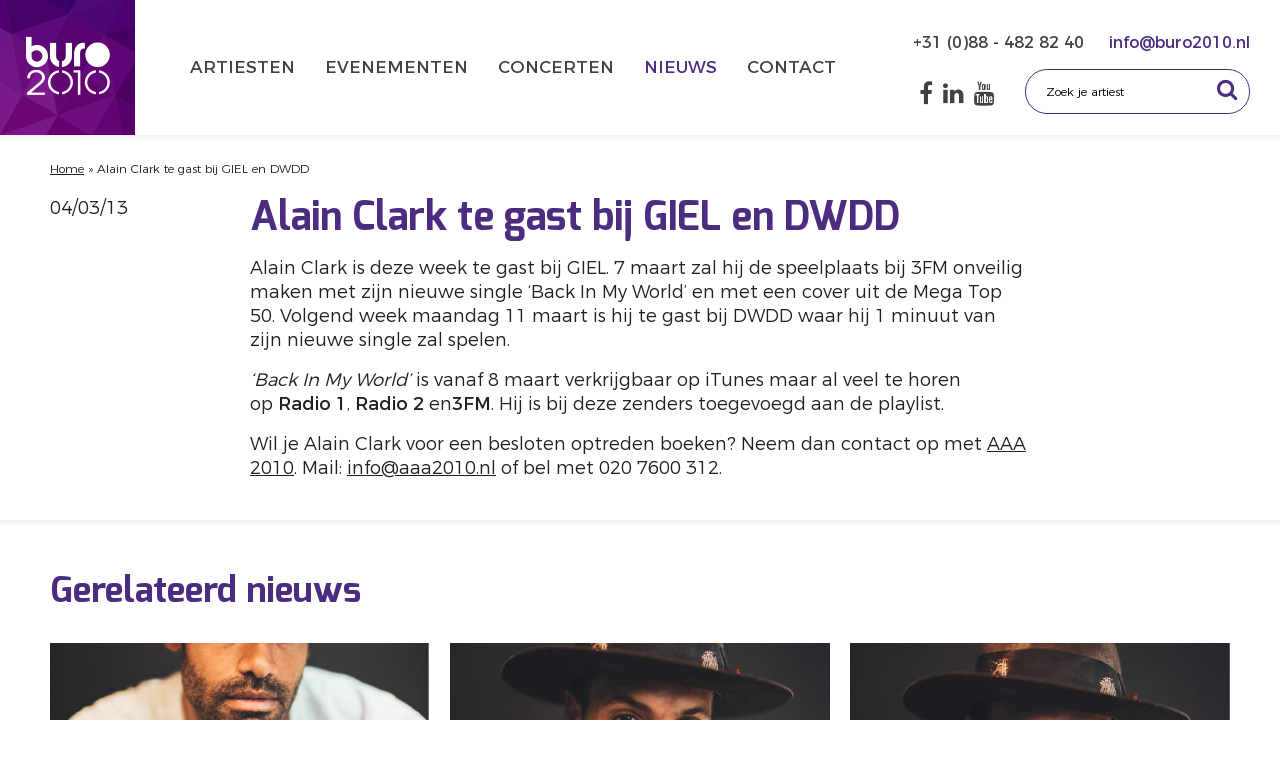

--- FILE ---
content_type: text/html; charset=UTF-8
request_url: https://www.buro2010.nl/nieuws/archief/alain-clark-te-gast-bij-giel-en-dwdd/
body_size: 5261
content:
<!DOCTYPE html>
<html lang="nl-NL">
<head>

<!-- Ontwerp website en webdevelopment (WordPress templates): © Alderlane Digital Publications -->
<!-- http://www.alderlane.nl -->


<meta charset="UTF-8" />
<meta name="author" content="Alderlane">
<meta name="format-detection" content="telephone=no">
<meta name="viewport" content="width=device-width, initial-scale=1, minimum-scale=1">
<link rel="profile" href="http://gmpg.org/xfn/11" />
<link rel="pingback" href="https://www.buro2010.nl/wp/xmlrpc.php" />
<link rel="shortcut icon" href="https://www.buro2010.nl/wp/wp-content/themes/buro2010/images/favicon.ico" type="image/x-icon" />
<link rel="apple-touch-icon" href="https://www.buro2010.nl/wp/wp-content/themes/buro2010/images/apple-touch-icon.png" />
<link rel="apple-touch-icon" sizes="57x57" href="https://www.buro2010.nl/wp/wp-content/themes/buro2010/images/apple-touch-icon-57x57.png" />
<link rel="apple-touch-icon" sizes="72x72" href="https://www.buro2010.nl/wp/wp-content/themes/buro2010/images/apple-touch-icon-72x72.png" />
<link rel="apple-touch-icon" sizes="76x76" href="https://www.buro2010.nl/wp/wp-content/themes/buro2010/images/apple-touch-icon-76x76.png" />
<link rel="apple-touch-icon" sizes="114x114" href="https://www.buro2010.nl/wp/wp-content/themes/buro2010/images/apple-touch-icon-114x114.png" />
<link rel="apple-touch-icon" sizes="120x120" href="https://www.buro2010.nl/wp/wp-content/themes/buro2010/images/apple-touch-icon-120x120.png" />
<link rel="apple-touch-icon" sizes="144x144" href="https://www.buro2010.nl/wp/wp-content/themes/buro2010/images/apple-touch-icon-144x144.png" />
<link rel="apple-touch-icon" sizes="152x152" href="https://www.buro2010.nl/wp/wp-content/themes/buro2010/images/apple-touch-icon-152x152.png" />
<link rel="apple-touch-icon" sizes="180x180" href="https://www.buro2010.nl/wp/wp-content/themes/buro2010/images/apple-touch-icon-180x180.png" />
<meta name='robots' content='index, follow, max-image-preview:large, max-snippet:-1, max-video-preview:-1' />

	<!-- This site is optimized with the Yoast SEO plugin v24.9 - https://yoast.com/wordpress/plugins/seo/ -->
	<title>Alain Clark te gast bij GIEL en DWDD &#187; BURO2010</title>
	<link rel="canonical" href="https://www.buro2010.nl/nieuws/archief/alain-clark-te-gast-bij-giel-en-dwdd/" />
	<meta name="twitter:label1" content="Geschatte leestijd" />
	<meta name="twitter:data1" content="1 minuut" />
	<script type="application/ld+json" class="yoast-schema-graph">{"@context":"https://schema.org","@graph":[{"@type":"WebPage","@id":"https://www.buro2010.nl/nieuws/archief/alain-clark-te-gast-bij-giel-en-dwdd/","url":"https://www.buro2010.nl/nieuws/archief/alain-clark-te-gast-bij-giel-en-dwdd/","name":"Alain Clark te gast bij GIEL en DWDD &#187; BURO2010","isPartOf":{"@id":"https://www.buro2010.nl/#website"},"datePublished":"2013-03-04T12:46:00+00:00","dateModified":"2016-12-03T00:49:41+00:00","breadcrumb":{"@id":"https://www.buro2010.nl/nieuws/archief/alain-clark-te-gast-bij-giel-en-dwdd/#breadcrumb"},"inLanguage":"nl-NL","potentialAction":[{"@type":"ReadAction","target":["https://www.buro2010.nl/nieuws/archief/alain-clark-te-gast-bij-giel-en-dwdd/"]}]},{"@type":"BreadcrumbList","@id":"https://www.buro2010.nl/nieuws/archief/alain-clark-te-gast-bij-giel-en-dwdd/#breadcrumb","itemListElement":[{"@type":"ListItem","position":1,"name":"Home","item":"https://www.buro2010.nl/"},{"@type":"ListItem","position":2,"name":"Alain Clark te gast bij GIEL en DWDD"}]},{"@type":"WebSite","@id":"https://www.buro2010.nl/#website","url":"https://www.buro2010.nl/","name":"BURO2010","description":"","potentialAction":[{"@type":"SearchAction","target":{"@type":"EntryPoint","urlTemplate":"https://www.buro2010.nl/?s={search_term_string}"},"query-input":{"@type":"PropertyValueSpecification","valueRequired":true,"valueName":"search_term_string"}}],"inLanguage":"nl-NL"}]}</script>
	<!-- / Yoast SEO plugin. -->


<link rel="alternate" title="oEmbed (JSON)" type="application/json+oembed" href="https://www.buro2010.nl/wp-json/oembed/1.0/embed?url=https%3A%2F%2Fwww.buro2010.nl%2Fnieuws%2Farchief%2Falain-clark-te-gast-bij-giel-en-dwdd%2F" />
<link rel="alternate" title="oEmbed (XML)" type="text/xml+oembed" href="https://www.buro2010.nl/wp-json/oembed/1.0/embed?url=https%3A%2F%2Fwww.buro2010.nl%2Fnieuws%2Farchief%2Falain-clark-te-gast-bij-giel-en-dwdd%2F&#038;format=xml" />
<style id='wp-img-auto-sizes-contain-inline-css' type='text/css'>
img:is([sizes=auto i],[sizes^="auto," i]){contain-intrinsic-size:3000px 1500px}
/*# sourceURL=wp-img-auto-sizes-contain-inline-css */
</style>
<style id='wp-block-library-inline-css' type='text/css'>
:root{--wp-block-synced-color:#7a00df;--wp-block-synced-color--rgb:122,0,223;--wp-bound-block-color:var(--wp-block-synced-color);--wp-editor-canvas-background:#ddd;--wp-admin-theme-color:#007cba;--wp-admin-theme-color--rgb:0,124,186;--wp-admin-theme-color-darker-10:#006ba1;--wp-admin-theme-color-darker-10--rgb:0,107,160.5;--wp-admin-theme-color-darker-20:#005a87;--wp-admin-theme-color-darker-20--rgb:0,90,135;--wp-admin-border-width-focus:2px}@media (min-resolution:192dpi){:root{--wp-admin-border-width-focus:1.5px}}.wp-element-button{cursor:pointer}:root .has-very-light-gray-background-color{background-color:#eee}:root .has-very-dark-gray-background-color{background-color:#313131}:root .has-very-light-gray-color{color:#eee}:root .has-very-dark-gray-color{color:#313131}:root .has-vivid-green-cyan-to-vivid-cyan-blue-gradient-background{background:linear-gradient(135deg,#00d084,#0693e3)}:root .has-purple-crush-gradient-background{background:linear-gradient(135deg,#34e2e4,#4721fb 50%,#ab1dfe)}:root .has-hazy-dawn-gradient-background{background:linear-gradient(135deg,#faaca8,#dad0ec)}:root .has-subdued-olive-gradient-background{background:linear-gradient(135deg,#fafae1,#67a671)}:root .has-atomic-cream-gradient-background{background:linear-gradient(135deg,#fdd79a,#004a59)}:root .has-nightshade-gradient-background{background:linear-gradient(135deg,#330968,#31cdcf)}:root .has-midnight-gradient-background{background:linear-gradient(135deg,#020381,#2874fc)}:root{--wp--preset--font-size--normal:16px;--wp--preset--font-size--huge:42px}.has-regular-font-size{font-size:1em}.has-larger-font-size{font-size:2.625em}.has-normal-font-size{font-size:var(--wp--preset--font-size--normal)}.has-huge-font-size{font-size:var(--wp--preset--font-size--huge)}.has-text-align-center{text-align:center}.has-text-align-left{text-align:left}.has-text-align-right{text-align:right}.has-fit-text{white-space:nowrap!important}#end-resizable-editor-section{display:none}.aligncenter{clear:both}.items-justified-left{justify-content:flex-start}.items-justified-center{justify-content:center}.items-justified-right{justify-content:flex-end}.items-justified-space-between{justify-content:space-between}.screen-reader-text{border:0;clip-path:inset(50%);height:1px;margin:-1px;overflow:hidden;padding:0;position:absolute;width:1px;word-wrap:normal!important}.screen-reader-text:focus{background-color:#ddd;clip-path:none;color:#444;display:block;font-size:1em;height:auto;left:5px;line-height:normal;padding:15px 23px 14px;text-decoration:none;top:5px;width:auto;z-index:100000}html :where(.has-border-color){border-style:solid}html :where([style*=border-top-color]){border-top-style:solid}html :where([style*=border-right-color]){border-right-style:solid}html :where([style*=border-bottom-color]){border-bottom-style:solid}html :where([style*=border-left-color]){border-left-style:solid}html :where([style*=border-width]){border-style:solid}html :where([style*=border-top-width]){border-top-style:solid}html :where([style*=border-right-width]){border-right-style:solid}html :where([style*=border-bottom-width]){border-bottom-style:solid}html :where([style*=border-left-width]){border-left-style:solid}html :where(img[class*=wp-image-]){height:auto;max-width:100%}:where(figure){margin:0 0 1em}html :where(.is-position-sticky){--wp-admin--admin-bar--position-offset:var(--wp-admin--admin-bar--height,0px)}@media screen and (max-width:600px){html :where(.is-position-sticky){--wp-admin--admin-bar--position-offset:0px}}
/*wp_block_styles_on_demand_placeholder:697d767f39846*/
/*# sourceURL=wp-block-library-inline-css */
</style>
<style id='classic-theme-styles-inline-css' type='text/css'>
/*! This file is auto-generated */
.wp-block-button__link{color:#fff;background-color:#32373c;border-radius:9999px;box-shadow:none;text-decoration:none;padding:calc(.667em + 2px) calc(1.333em + 2px);font-size:1.125em}.wp-block-file__button{background:#32373c;color:#fff;text-decoration:none}
/*# sourceURL=/wp-includes/css/classic-themes.min.css */
</style>
<link rel='stylesheet' id='alderlane-css' href='https://www.buro2010.nl/wp/wp-content/themes/buro2010/style.css' type='text/css' media='all' />
<link rel="https://api.w.org/" href="https://www.buro2010.nl/wp-json/" /><link rel="EditURI" type="application/rsd+xml" title="RSD" href="https://www.buro2010.nl/wp/xmlrpc.php?rsd" />
<meta name="generator" content="WordPress 6.9" />
<link rel='shortlink' href='https://www.buro2010.nl/?p=6002' />
</head>

<body class="wp-singular nieuws-template-default single single-nieuws postid-6002 wp-theme-buro2010">

<div class="logo-mobile">
	<a href="https://www.buro2010.nl/" title="BURO2010" rel="home"><img class="responsive block" src="https://www.buro2010.nl/wp/wp-content/themes/buro2010/images/logo-mobile.svg" alt="BURO2010" title="BURO2010" /></a>
</div>

<div class="alderlane">
	<div class="header cf">
		<div class="logo">
			<a href="https://www.buro2010.nl/" title="BURO2010" rel="home"><img class="responsive block" src="https://www.buro2010.nl/wp/wp-content/themes/buro2010/images/logo.png" alt="BURO2010" title="BURO2010" /></a>
		</div>
		<div class="nav">
			<nav class="main-navigation"><ul class="cf"><li id="menu-item-132" class="menu-item menu-item-type-post_type menu-item-object-page first menu-item-132"><a href="https://www.buro2010.nl/artiesten-boeken-inhuren/">Artiesten</a></li>
<li id="menu-item-135" class="menu-item menu-item-type-post_type menu-item-object-page menu-item-135"><a href="https://www.buro2010.nl/evenementenbureau-inhuren/" title="Evenement organiseren met evenementenbureau en organisatiebureau BURO2010">Evenementen</a></li>
<li id="menu-item-133" class="menu-item menu-item-type-post_type menu-item-object-page menu-item-133"><a href="https://www.buro2010.nl/concert-organiseren/">Concerten</a></li>
<li id="menu-item-136" class="menu-item menu-item-type-post_type menu-item-object-page menu-item-136"><a href="https://www.buro2010.nl/nieuws-buro2010/">Nieuws</a></li>
<li id="menu-item-134" class="menu-item menu-item-type-post_type menu-item-object-page last menu-item-134"><a href="https://www.buro2010.nl/contact-adres-buro2010/">Contact</a></li>
</ul></nav>
		</div>
		<div class="header-contact cf">
			<div class="header-contact-row1 mh cf">
										<a title="+31(0)884828240" target="_blank" href="tel:+31(0)884828240" class="header-contact-link1"> +31 (0)88 - 482 82 40 </a>
										<a title="info@buro2010.nl" target="_blank" href="mailto:info@buro2010.nl" class="header-contact-link2"> info@buro2010.nl</a>
						</div>
			<div class="header-contact-row2 mh cf">
				<div class="zoek">
					<form class="cf" method="get" action="https://www.buro2010.nl">
						<input name="s" onclick="this.value=''" type="text" value="Zoek je artiest" tabindex="1" /><input type="submit" value="&#xf002;" />
					</form>
				</div>
				<div class="header-sm">
					<a href="https://www.facebook.com/Buro2010.nl/" title="Facebook" target="_blank"><i class="fa fa-facebook"></i></a><a href="https://www.linkedin.com/company/765402/" title="LinkedIn" target="_blank"><i class="fa fa-linkedin"></i></a><a href="https://www.youtube.com/@buro2010kanaal/videos" title="YouTube" target="_blank"><i class="fa fa-youtube"></i></a>				</div>
			</div>
		</div>
	</div>
<div class="divider mb20"></div>
<div class="container-12 cf mb20">
	<div class="grid-12 breadcrumbs">
		<p id="breadcrumbs"><span><span><a href="https://www.buro2010.nl/">Home</a></span> » <span class="breadcrumb_last" aria-current="page">Alain Clark te gast bij GIEL en DWDD</span></span></p>	</div>
</div>

<div class="container-12 cf">
	<div class="grid-2">
		<span class="datum">04/03/13</span>
	</div>
	<div class="grid-8 mb40">
					<h1>Alain Clark te gast bij GIEL en DWDD</h1>
			<p>Alain Clark is deze week te gast bij GIEL. 7 maart zal hij de speelplaats bij 3FM onveilig maken met zijn nieuwe single &#8216;Back In My World&#8217; en met een cover uit de Mega Top 50. Volgend week maandag 11 maart is hij te gast bij DWDD waar hij 1 minuut van zijn nieuwe single zal spelen.</p>
<p><em>&#8216;Back In My World&#8217;</em>&nbsp;is vanaf 8 maart verkrijgbaar op iTunes maar al veel te horen op&nbsp;<strong>Radio 1</strong>,&nbsp;<strong>Radio 2</strong>&nbsp;en<strong>3FM</strong>. Hij is bij deze zenders toegevoegd aan de playlist.</p>
<p>Wil je Alain Clark voor een besloten optreden boeken? Neem dan contact op met&nbsp;<a target="_blank" href="http://www.aaa2010.nl/">AAA 2010</a>. Mail:&nbsp;<a href="mailto:info@aaa2010.nl">info@aaa2010.nl</a>&nbsp;of bel met 020 7600 312.</p>
			</div>
	<div class="grid-2"></div>
</div>

<div class="divider mb40"></div>
<div class="container-12 mb20 cf">
	<div class="grid-12">
		<h2>Gerelateerd nieuws</h2>
	</div>
</div>

<div class="container-12 cf">
	<div class="cf flex-wrap">
			<div class="grid-4 item mh">
		<a href="https://www.buro2010.nl/nieuws/archief/alain-clark-gaat-dit-najaar-de-theaters-in/"><img class="block responsive mb10" src="https://www.buro2010.nl/wp/wp-content/uploads/Headshot-AC-380x190.png" alt="" /></a>
	<h2><a href="https://www.buro2010.nl/nieuws/archief/alain-clark-gaat-dit-najaar-de-theaters-in/">Alain Clark gaat dit najaar de theaters in!</a></h2>
	<span>10/05/19</span>
</div>			<div class="grid-4 item mh">
		<a href="https://www.buro2010.nl/nieuws/archief/alain-clark-met-nieuw-album-het-theater-in/"><img class="block responsive mb10" src="https://www.buro2010.nl/wp/wp-content/uploads/Alain-Clark-Slider-380x190.jpg" alt="Alain Clark: Met live band of in kleine akoestische setting!" /></a>
	<h2><a href="https://www.buro2010.nl/nieuws/archief/alain-clark-met-nieuw-album-het-theater-in/">Alain Clark met nieuw album het theater in</a></h2>
	<span>11/01/19</span>
</div>			<div class="grid-4 item mh">
		<a href="https://www.buro2010.nl/nieuws/archief/alain-clark-in-carre/"><img class="block responsive mb10" src="https://www.buro2010.nl/wp/wp-content/uploads/Alain-Clark-slider-380x190.jpg" alt="Alain Clark" /></a>
	<h2><a href="https://www.buro2010.nl/nieuws/archief/alain-clark-in-carre/">Alain Clark in Carré</a></h2>
	<span>13/09/18</span>
</div>		</div>
</div>

</div><!-- .alderlane -->

<div class="footer">
	<div class="footer-cnt">
		<div class="container-12 cf">
			<div class="grid-6 footer-col1 mb20 mh">
				<h3>BURO2010</h3>
				<ul class="ulnone cf">
													<li><a href="https://www.buro2010.nl/buro2010/" title="Team BURO2010">Team BURO2010</a></li>
									<li><a href="https://www.buro2010.nl/contact-adres-buro2010/" title="Contact">Contact</a></li>
									<li><a href="https://www.buro2010.nl/algemene-voorwaarden-buro2010/" title="Algemene voorwaarden">Algemene voorwaarden</a></li>
									<li><a href="https://www.buro2010.nl/privacy/" title="Privacy">Privacy</a></li>
									<li><a href="https://www.buro2010.nl/disclaimer-buro2010/" title="Disclaimer">Disclaimer</a></li>
												</ul>
			</div>
			<div class="grid-6 footer-col2 mb20 mh cf">
				<div class="mtr-container cf">
					<div class="mtr">
						<span>Moments<br />to remember.</span>
					</div>
					<div class="footer-sm">
						<a href="https://www.facebook.com/Buro2010.nl/" title="Facebook" target="_blank"><i class="fa fa-facebook"></i></a><a href="https://www.linkedin.com/company/765402/" title="LinkedIn" target="_blank"><i class="fa fa-linkedin"></i></a><a href="https://www.youtube.com/@buro2010kanaal/videos" title="YouTube" target="_blank"><i class="fa fa-youtube"></i></a>					</div>
				</div>
				<div class="credits">
									<p>© Copyright 2025 - BURO2010 BV</p>
									<p><a href="https://www.alderlane.nl" title="WordPress website: Alderlane" target="_blank">WordPress website</a>: Alderlane</p>
				</div>
			</div>
		</div>
	</div>
</div>

<script type="speculationrules">
{"prefetch":[{"source":"document","where":{"and":[{"href_matches":"/*"},{"not":{"href_matches":["/wp/wp-*.php","/wp/wp-admin/*","/wp/wp-content/uploads/*","/wp/wp-content/*","/wp/wp-content/plugins/*","/wp/wp-content/themes/buro2010/*","/*\\?(.+)"]}},{"not":{"selector_matches":"a[rel~=\"nofollow\"]"}},{"not":{"selector_matches":".no-prefetch, .no-prefetch a"}}]},"eagerness":"conservative"}]}
</script>
<script type='text/javascript' src='https://www.buro2010.nl/wp/wp-includes/js/jquery/jquery.min.js'></script>
<script>var $ = jQuery.noConflict();</script>
<script src="https://www.buro2010.nl/wp/wp-content/themes/buro2010/js/adp-ck.js"></script>


<script>
  (function(i,s,o,g,r,a,m){i['GoogleAnalyticsObject']=r;i[r]=i[r]||function(){
  (i[r].q=i[r].q||[]).push(arguments)},i[r].l=1*new Date();a=s.createElement(o),
  m=s.getElementsByTagName(o)[0];a.async=1;a.src=g;m.parentNode.insertBefore(a,m)
  })(window,document,'script','//www.google-analytics.com/analytics.js','ga');
  ga('create', 'UA-40146494-1', 'auto');
  ga('send', 'pageview');
</script>
</body>
</html>